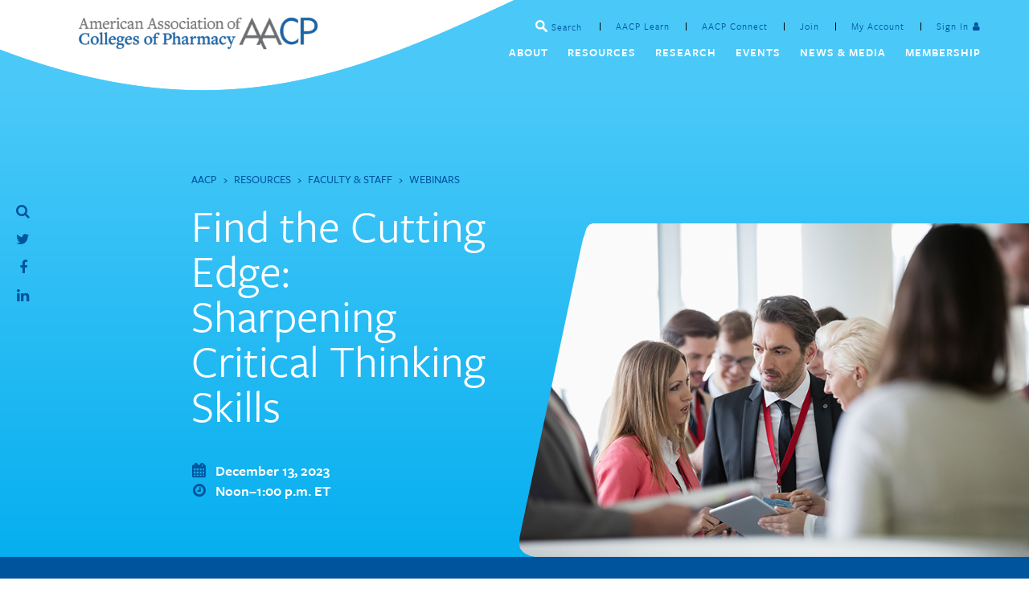

--- FILE ---
content_type: text/html; charset=UTF-8
request_url: https://www.aacp.org/event/find-cutting-edge-sharpening-critical-thinking-skills
body_size: 8828
content:
<!DOCTYPE html>
<html lang="en" dir="ltr" prefix="content: http://purl.org/rss/1.0/modules/content/  dc: http://purl.org/dc/terms/  foaf: http://xmlns.com/foaf/0.1/  og: http://ogp.me/ns#  rdfs: http://www.w3.org/2000/01/rdf-schema#  schema: http://schema.org/  sioc: http://rdfs.org/sioc/ns#  sioct: http://rdfs.org/sioc/types#  skos: http://www.w3.org/2004/02/skos/core#  xsd: http://www.w3.org/2001/XMLSchema# ">
  <head>
    <meta charset="utf-8" />
<script async src="https://www.googletagmanager.com/gtag/js?id=UA-108845993-1"></script>
<script>window.dataLayer = window.dataLayer || [];function gtag(){dataLayer.push(arguments)};gtag("js", new Date());gtag("set", "developer_id.dMDhkMT", true);gtag("config", "UA-108845993-1", {"groups":"default","anonymize_ip":true,"page_placeholder":"PLACEHOLDER_page_path","allow_ad_personalization_signals":false});</script>
<meta name="description" content="This session is designed to review critical thinking instruction and assessment as it applies to pharmacy education. We will delve into the importance of critical thinking skills in our learners as the profession continues to evolve. This webinar will explore practical strategies on how to foster critical thinking skills in students and how to measure the outcome in the didactic curriculum. Additionally, this session will discuss barriers to implementation and strategies to overcome them. " />
<meta name="Generator" content="Drupal 10 (https://www.drupal.org)" />
<meta name="MobileOptimized" content="width" />
<meta name="HandheldFriendly" content="true" />
<meta name="viewport" content="width=device-width, initial-scale=1.0" />
<link rel="icon" href="/themes/custom/aacp/favicon.ico" type="image/vnd.microsoft.icon" />
<link rel="canonical" href="https://www.aacp.org/event/find-cutting-edge-sharpening-critical-thinking-skills" />
<link rel="shortlink" href="https://www.aacp.org/node/3189" />
<script src="/sites/default/files/google_tag/primary/google_tag.script.js?t915cv" defer></script>

    <title>Find the Cutting Edge: Sharpening Critical Thinking Skills | AACP</title>
    <link rel="stylesheet" media="all" href="/sites/default/files/css/css_ri6qIKSGdXffuUTKloJS-osUrT7qRapF95aB-9G1ZJ0.css?delta=0&amp;language=en&amp;theme=aacp&amp;include=eJxtjkEOAjEMAz9U0TOvidLUlKC2QU1Ysb9nufdojccys7xz61a4J3ZHkM4XJGxlcb8VqyeJzcCMHa936tZsh3BcjtNTK-gBjs_CrqaDGyjwDVoYdux_uMa1YhZYlNxEudNAVc6FXSX56YHxD_gB-VBSfw" />
<link rel="stylesheet" media="all" href="/sites/default/files/css/css_wYaCL2xSV2UnNkm0ZZCpHPmWVd3VF-c9qdpIV8GeL6o.css?delta=1&amp;language=en&amp;theme=aacp&amp;include=eJxtjkEOAjEMAz9U0TOvidLUlKC2QU1Ysb9nufdojccys7xz61a4J3ZHkM4XJGxlcb8VqyeJzcCMHa936tZsh3BcjtNTK-gBjs_CrqaDGyjwDVoYdux_uMa1YhZYlNxEudNAVc6FXSX56YHxD_gB-VBSfw" />
<link rel="stylesheet" media="all" href="/sites/default/files/css/css_J4b-v21pQJjSltnpCGtDR1F_9oxntDZw8S1jqL-PNgc.css?delta=2&amp;language=en&amp;theme=aacp&amp;include=eJxtjkEOAjEMAz9U0TOvidLUlKC2QU1Ysb9nufdojccys7xz61a4J3ZHkM4XJGxlcb8VqyeJzcCMHa936tZsh3BcjtNTK-gBjs_CrqaDGyjwDVoYdux_uMa1YhZYlNxEudNAVc6FXSX56YHxD_gB-VBSfw" />
<link rel="stylesheet" media="all" href="/sites/default/files/asset_injector/css/site_footer_-2f5f4405e2e619e81d450e09e510539e.css?t915cv" />

    
		<script src="https://use.typekit.net/zql0mgy.js"></script>
		<script>try{Typekit.load({ async: true });}catch(e){}</script>

        <!-- Google tag (gtag.js) -->
<script async src="https://www.googletagmanager.com/gtag/js?id=G-RFF3YXYL08"></script>
<script>
  window.dataLayer = window.dataLayer || [];
  function gtag(){dataLayer.push(arguments);}
  gtag('js', new Date());

  gtag('config', 'G-RFF3YXYL08');
</script>


  </head>
    <body class="path-node page-node-type-event context-event-find-cutting-edge-sharpening-critical-thinking-skills">
        <a href="#main-content" class="visually-hidden focusable">
      Skip to main content
    </a>
    <noscript><iframe src="https://www.googletagmanager.com/ns.html?id=GTM-TZ49X5M" height="0" width="0" style="display:none;visibility:hidden"></iframe></noscript>
      <div class="dialog-off-canvas-main-canvas" data-off-canvas-main-canvas>
    <div class="site__header layout-container row-fluid">
	<div class="row-flush">
		<div class="header__left">
		  <header role="banner">
		      <div>
    <div id="block-aacp-branding">
  
    
        <a href="/" title="Home" rel="home">
      <img src="/sites/default/files/logo-notagline.png" alt="Home" />
    </a>
      
</div>

  </div>

		  </header>
		</div>

		<div class="menu-icon">
		  <span class="icon"></span>
		</div>

		<div class="header__right">
		    <div>
    <nav role="navigation" aria-labelledby="block-aacp-main-menu-menu" id="block-aacp-main-menu">
            
  <h2 class="visually-hidden" id="block-aacp-main-menu-menu">Main navigation</h2>
  

        
              <ul>
              <li>
        <a href="/about-aacp" target="" data-drupal-link-system-path="node/21">About</a>
        										<div class="sub">
          <h6>About</h6>
						<div class="row">
							<div class="span6">
								<h5>About</h5>
							</div>

							<div class="span3">
								              <ul>
              <li>
        <a href="/article/who-we-are" target="" data-drupal-link-system-path="node/831">Who We Are</a>
        											<div class="subsub span3">
							              <ul>
              <li>
        <a href="/article/mission-vision-values" target="" data-drupal-link-system-path="node/151">Mission, Vision, Values</a>
              </li>
          <li>
        <a href="/code-conduct" data-drupal-link-system-path="node/3064">Code of Conduct</a>
              </li>
          <li>
        <a href="/article/academic-pharmacys-vital-statistics" target="" data-drupal-link-system-path="node/156">Vital Statistics</a>
              </li>
          <li>
        <a href="https://www.aacp.org/article/strategic-plan">Strategic Plan</a>
              </li>
          <li>
        <a href="/article/annual-reports" target="" title="Added 2020 Annual Report" data-drupal-link-system-path="node/1423">Annual Reports</a>
              </li>
          <li>
        <a href="/article/argus-commission-forecast" title="Argus Commission Forecast" data-drupal-link-system-path="node/3538">Argus Commission Forecast</a>
              </li>
        </ul>
  
						</div>
					              </li>
          <li>
        <a href="/organization" target="" data-drupal-link-system-path="node/598">Organization</a>
        											<div class="subsub span3">
							              <ul>
              <li>
        <a href="/article/board-directors" target="" data-drupal-link-system-path="node/116">Board of Directors</a>
              </li>
          <li>
        <a href="/article/house-delegates" target="" data-drupal-link-system-path="node/833">House of Delegates</a>
              </li>
          <li>
        <a href="/article/aacp-committees" target="" data-drupal-link-system-path="node/661">Committees</a>
              </li>
          <li>
        <a href="/article/council-deans" target="" data-drupal-link-system-path="node/187">Council of Deans</a>
              </li>
          <li>
        <a href="/article/council-faculties" target="" data-drupal-link-system-path="node/834">Council of Faculties</a>
              </li>
          <li>
        <a href="/article/council-sections" target="" data-drupal-link-system-path="node/1146">Council of Sections</a>
              </li>
          <li>
        <a href="/article/sig-cabinet" target="" data-drupal-link-system-path="node/1360">SIG Cabinet</a>
              </li>
          <li>
        <a href="/elections" target="" data-drupal-link-system-path="node/1528">Elections</a>
              </li>
          <li>
        <a href="/volunteer-opportunities" data-drupal-link-system-path="node/2293">Volunteer Opportunities</a>
              </li>
        </ul>
  
						</div>
					              </li>
          <li>
        <a href="/about/strat-engage" target="" data-drupal-link-system-path="node/596">Strategic Engagement</a>
        											<div class="subsub span3">
							              <ul>
              <li>
        <a href="/article/our-issues" data-drupal-link-system-path="node/130">Our Issues</a>
              </li>
          <li>
        <a href="/opioid" data-drupal-link-system-path="node/1857">Opioid Activities Survey Data</a>
              </li>
        </ul>
  
						</div>
					              </li>
          <li>
        <a href="https://www.aacp.org/about-aacp/staff">Staff</a>
              </li>
          <li>
        <a href="/resource/letters-statements" data-drupal-link-system-path="node/209">Successful Academic Pharmacy Collaborations</a>
              </li>
          <li>
        <a href="/about/aacp-careers" target="" data-drupal-link-system-path="node/599">Work With Us</a>
              </li>
          <li>
        <a href="/article/partnerships-advertising" data-drupal-link-system-path="node/703">Partnerships &amp; Advertising</a>
        											<div class="subsub span3">
							              <ul>
              <li>
        <a href="/partner-aacp" title="Corporate Partnership Program" data-drupal-link-system-path="node/3431">Corporate Partnership Program</a>
              </li>
        </ul>
  
						</div>
					              </li>
          <li>
        <a href="/contact" target="" data-drupal-link-system-path="node/71">Contact</a>
              </li>
        </ul>
  
							</div>
						</div>
					</div>
					              </li>
          <li>
        <a href="/resources" target="" data-drupal-link-system-path="node/22">Resources</a>
        										<div class="sub">
          <h6>Resources</h6>
						<div class="row">
							<div class="span6">
								<h5>Resources</h5>
							</div>

							<div class="span3">
								              <ul>
              <li>
        <a href="/faculty-and-administrators" data-drupal-link-system-path="node/587">Faculty &amp; Staff</a>
        											<div class="subsub span3">
							              <ul>
              <li>
        <a href="https://www.aacp.org/article/argus-commission-forecast" title="Argus Commission Forecast">Argus Commission Forecast</a>
              </li>
          <li>
        <a href="/research/assessment-accreditation-management-system-aams" target="" data-drupal-link-system-path="node/123">Assessment &amp; Accreditation Management System</a>
              </li>
          <li>
        <a href="/resources/faculty-and-administrators/awards" target="" data-drupal-link-system-path="node/720">Awards</a>
              </li>
          <li>
        <a href="/resource/educational-outcomes-and-epas" target="" data-drupal-link-system-path="node/79">Educational Outcomes and EPAs</a>
              </li>
          <li>
        <a href="/educational-resources" target="" data-drupal-link-system-path="node/794">Educational Resources</a>
              </li>
          <li>
        <a href="/opioid" data-drupal-link-system-path="node/1857">Opioid Activities Survey Data</a>
              </li>
          <li>
        <a href="/resource/resource-guides" data-drupal-link-system-path="node/2738">Resource Guides</a>
              </li>
        </ul>
  
						</div>
					              </li>
          <li>
        <a href="https://www.aacp.org/events#prodev">Professional Development </a>
              </li>
          <li>
        <a href="/resources/student-center" target="" data-drupal-link-system-path="node/586">Student Center</a>
        											<div class="subsub span3">
							              <ul>
              <li>
        <a href="/resources/students/future" target="" data-drupal-link-system-path="node/717">Future</a>
              </li>
          <li>
        <a href="/resources/students/current" target="" data-drupal-link-system-path="node/718">Current</a>
              </li>
          <li>
        <a href="/resource/student-affairs-personnel" data-drupal-link-system-path="node/168">Student Affairs Personnel</a>
              </li>
          <li>
        <a href="/resource/graduate-and-research-students" target="" title="Resources for prospective graduate students." data-drupal-link-system-path="node/87">Graduate &amp; Research</a>
              </li>
          <li>
        <a href="/resources/school-locator" target="" data-drupal-link-system-path="node/55">School Locator</a>
              </li>
        </ul>
  
						</div>
					              </li>
          <li>
        <a href="/transformation-center" data-drupal-link-system-path="node/2549">Transformation Center</a>
              </li>
          <li>
        <a href="/resource/residents-fellows" target="" data-drupal-link-system-path="node/197">Residents &amp; Fellows</a>
              </li>
          <li>
        <a href="/resource/pharmacy-workforce-center" target="" data-drupal-link-system-path="node/97">Pharmacy Workforce Center</a>
              </li>
          <li>
        <a href="/resource/research-funding-opportunities" data-drupal-link-system-path="node/1507">Research Funding Opportunities</a>
              </li>
          <li>
        <a href="/resource/aacp-connect" data-drupal-link-system-path="node/1903">AACP Connect</a>
              </li>
          <li>
        <a href="/resource/career-center" target="" data-drupal-link-system-path="node/896">Career Center</a>
              </li>
          <li>
        <a href="https://learn.aacp.org" target="_blank" title="AACP Learn">AACP Learn</a>
              </li>
        </ul>
  
							</div>
						</div>
					</div>
					              </li>
          <li>
        <a href="/research" target="" data-drupal-link-system-path="node/590">Research</a>
        										<div class="sub">
          <h6>Research</h6>
						<div class="row">
							<div class="span6">
								<h5>Research</h5>
							</div>

							<div class="span3">
								              <ul>
              <li>
        <a href="/research/institutional-research" target="" data-drupal-link-system-path="node/23">Institutional Research</a>
        											<div class="subsub span3">
							              <ul>
              <li>
        <a href="/research/pharmacy-faculty-demographics-and-salaries" data-drupal-link-system-path="node/796">Pharmacy Faculty Demographics and Salaries</a>
              </li>
          <li>
        <a href="/research/student-applications-enrollments-and-degrees-conferred" data-drupal-link-system-path="node/797">Student Applications, Enrollments and Degrees Conferred</a>
              </li>
          <li>
        <a href="/research/program-quality-surveys" data-drupal-link-system-path="node/795">Program Quality Surveys</a>
              </li>
          <li>
        <a href="/research/pharmacy-school-budget-revenues-and-expenditures" data-drupal-link-system-path="node/799">Pharmacy School Budget</a>
              </li>
          <li>
        <a href="/research/pharmd-and-graduate-programs-tuition-and-fees" target="" data-drupal-link-system-path="node/798">Pharm.D. and Graduate Programs Tuition and Fees</a>
              </li>
          <li>
        <a href="/research/survey-vacant-budgeted-and-lost-faculty-positions" target="" data-drupal-link-system-path="node/800">Survey of Vacant Budgeted and Lost Faculty Positions</a>
              </li>
          <li>
        <a href="/research/healthy-people-2030" data-drupal-link-system-path="node/801">Healthy People 2030</a>
              </li>
        </ul>
  
						</div>
					              </li>
          <li>
        <a href="/research-graduate-affairs" target="" data-drupal-link-system-path="node/589">Research &amp; Graduate Affairs</a>
              </li>
          <li>
        <a href="/research/assessment-accreditation-management-system-aams" target="" data-drupal-link-system-path="node/123">Assessment &amp; Accreditation Management System</a>
              </li>
          <li>
        <a href="/surveys-data-collection" title="Surveys and Data Collection" data-drupal-link-system-path="node/3169">Surveys and Data Collection</a>
              </li>
        </ul>
  
							</div>
						</div>
					</div>
					              </li>
          <li>
        <a href="/events" target="" data-drupal-link-system-path="node/44">Events</a>
        										<div class="sub">
          <h6>Events</h6>
						<div class="row">
							<div class="span6">
								<h5>Events</h5>
							</div>

							<div class="span3">
								              <ul>
              <li>
        <a href="/events/annual-meetings" target="" data-drupal-link-system-path="node/708">Annual Meetings</a>
        											<div class="subsub span3">
							              <ul>
              <li>
        <a href="/events/annual-meetings" target="" data-drupal-link-system-path="node/708">Upcoming</a>
              </li>
          <li>
        <a href="/events/annual-meetings/past" target="" data-drupal-link-system-path="node/827">Archive</a>
              </li>
        </ul>
  
						</div>
					              </li>
          <li>
        <a href="/events/interim-meetings" target="" data-drupal-link-system-path="node/707">Interim Meetings</a>
        											<div class="subsub span3">
							              <ul>
              <li>
        <a href="/events/interim-meetings" target="" data-drupal-link-system-path="node/707">Upcoming</a>
              </li>
          <li>
        <a href="/events/interim-meetings/past" target="" data-drupal-link-system-path="node/830">Archive</a>
              </li>
        </ul>
  
						</div>
					              </li>
          <li>
        <a href="https://www.aacp.org/events#prodev">Professional Development</a>
        											<div class="subsub span3">
							              <ul>
              <li>
        <a href="https://www.aacp.org/resource/academic-leadership-fellows-program">Academic Leadership Fellows Program</a>
              </li>
          <li>
        <a href="/mid-career-recharge" data-drupal-link-system-path="node/3626">Mid-Career Recharge Program</a>
              </li>
        </ul>
  
						</div>
					              </li>
          <li>
        <a href="/resource/nabpaacp-district-meetings" data-drupal-link-system-path="node/1064">NABP/AACP District Meetings</a>
              </li>
          <li>
        <a href="/events/webinars" target="" data-drupal-link-system-path="node/581">Webinars</a>
        											<div class="subsub span3">
							              <ul>
              <li>
        <a href="/events/webinars" target="" data-drupal-link-system-path="node/581">Upcoming</a>
              </li>
          <li>
        <a href="/events/webinars/past" data-drupal-link-system-path="node/826">Past Webinars</a>
              </li>
        </ul>
  
						</div>
					              </li>
        </ul>
  
							</div>
						</div>
					</div>
					              </li>
          <li>
        <a href="/news-media" target="" data-drupal-link-system-path="node/58">News &amp; Media</a>
        										<div class="sub">
          <h6>News &amp; Media</h6>
						<div class="row">
							<div class="span6">
								<h5>News &amp; Media</h5>
							</div>

							<div class="span3">
								              <ul>
              <li>
        <a href="">American Journal of Pharmaceutical Education</a>
        											<div class="subsub span3">
							              <ul>
              <li>
        <a href="" class="journal-member-only" target="_blank">Member Only</a>
              </li>
          <li>
        <a href="https://www.aacpajpe.org">Non-Member</a>
              </li>
        </ul>
  
						</div>
					              </li>
          <li>
        <a href="/APN" data-drupal-link-system-path="node/1713">Academic Pharmacy Now</a>
              </li>
          <li>
        <a href="/article/partnerships-advertising" target="" data-drupal-link-system-path="node/703">Partnerships &amp; Advertising</a>
              </li>
        </ul>
  
							</div>
						</div>
					</div>
					              </li>
          <li>
        <a href="/membership" target="" data-drupal-link-system-path="node/597">Membership</a>
        										<div class="sub">
          <h6>Membership</h6>
						<div class="row">
							<div class="span6">
								<h5>Membership</h5>
							</div>

							<div class="span3">
								              <ul>
              <li>
        <a href="/membership" target="" data-drupal-link-system-path="node/597">Benefits</a>
        											<div class="subsub span3">
							              <ul>
              <li>
        <a href="/article/individual-membership" target="" data-drupal-link-system-path="node/146">Individual Membership</a>
              </li>
          <li>
        <a href="/article/international-individual-membership" data-drupal-link-system-path="node/2263">International Individual Membership</a>
              </li>
          <li>
        <a href="/article/institutional-membership" target="" data-drupal-link-system-path="node/835">Institutional Membership</a>
              </li>
          <li>
        <a href="/article/organizational-membership" data-drupal-link-system-path="node/149">Organizational Membership</a>
              </li>
          <li>
        <a href="/article/student-membership" target="" data-drupal-link-system-path="node/147">Student Membership</a>
              </li>
        </ul>
  
						</div>
					              </li>
          <li>
        <a href="/article/new-aacp-members" data-drupal-link-system-path="node/3829">New Members</a>
              </li>
          <li>
        <a href="/article/how-joinrenew" target="" data-drupal-link-system-path="node/150">Join or Renew</a>
              </li>
          <li>
        <a href="https://my.aacp.org/My-Account/My-Profile-Summary" target="">Member Profile</a>
              </li>
          <li>
        <a href="/resource/roster-faculty-and-professional-staff" target="" data-drupal-link-system-path="node/1045">Member Roster Search</a>
              </li>
          <li>
        <a href="/article/aacp-lands-end-store" data-drupal-link-system-path="node/3634">AACP Lands&#039; End Store</a>
              </li>
        </ul>
  
							</div>
						</div>
					</div>
					              </li>
        </ul>
  


  </nav>

  </div>

        <div>
    <div class="search-block-form" data-drupal-selector="search-block-form" id="block-aacp-search" role="search">
  
      <h2>Search</h2>
    
      <form action="/search/content" method="get" id="search-block-form" accept-charset="UTF-8">
  <div class="js-form-item form-item js-form-type-search form-item-keys js-form-item-keys form-no-label">
      <label for="edit-keys" class="visually-hidden">Search</label>
        <input title="Enter the terms you wish to search for." placeholder="Search" data-drupal-selector="edit-keys" type="search" id="edit-keys" name="keys" value="" size="15" maxlength="128" class="form-search" />

        </div>
<div data-drupal-selector="edit-actions" class="form-actions js-form-wrapper form-wrapper" id="edit-actions"><input data-drupal-selector="edit-submit" type="submit" id="edit-submit" value="Search" class="button js-form-submit form-submit" />
</div>

</form>

  </div>
<nav role="navigation" aria-labelledby="block-aacp-account-menu-menu" id="block-aacp-account-menu">
            
  <h2 class="visually-hidden" id="block-aacp-account-menu-menu">User account menu</h2>
  

        
              <ul>
              <li>
        <a href="https://learn.aacp.org" target="_blank" title="AACP Learn">AACP Learn</a>
              </li>
          <li>
        <a href="http://connect.aacp.org/home" target="_blank">AACP Connect</a>
              </li>
          <li>
        <a href="/article/how-joinrenew" target="" data-drupal-link-system-path="node/150">Join</a>
              </li>
          <li>
        <a href="https://my.aacp.org/My-Account" target="">My Account</a>
              </li>
          <li>
        <a href="https://my.aacp.org/Security/Sign-In?ReturnURL=https%3A//www.aacp.org" class="login" title="MX Single Sign On link">Sign In</a>
              </li>
        </ul>
  


  </nav>

  </div>

		</div>

	</div>

</div>

<div class="layout-container row-fuild">

  

    <div>
    <div data-drupal-messages-fallback class="hidden"></div>

  </div>


  

  <main role="main" class="site__main">
    <a id="main-content" tabindex="-1"></a>
    <div class="layout-content">
        <div>
    <div id="block-aacp-content">
  
    
      
<div class="hero -alt row-flush">
	<div class="row-flush">
		<div class="span4 offset2 blurb" data-aos="fade-right" data-aos-duration="1000" data-aos-delay="1000">
			<div class="inner">
				<div class="breadcrumbs">
    <a href="/">AACP</a>
                        <span class="sep">&rsaquo;</span>
        <a href='/resources' >Resources</a>
                <span class="sep">&rsaquo;</span>
        <a href='/faculty-and-administrators' >Faculty &amp; Staff</a>
                <span class="sep">&rsaquo;</span>
        <a href='/events/webinars' >Webinars</a>
    
    </div>				<h1><span>Find the Cutting Edge: Sharpening Critical Thinking Skills</span>
</h1>
        
        <div class="event-meta">
          <strong>
            <div class="date">
              <div class='field_event_start_date datetime'>
            December 13, 2023
      </div>
                          </div>
													<div class="time">
								<div class='field_optional_time_span string'>
            Noon–1:00 p.m. ET
      </div>
							</div>
						          </strong>
					        </div>
			</div>
		</div>
		<div class="span6 hero-img" data-aos="fade-left" data-aos-duration="1000" data-aos-delay="1000">
      <svg height="0" width="0">
  <defs>
    <clipPath id="svgPath">
      <path fill="#FFFFFF" stroke="#000000" stroke-width="1.5794" stroke-miterlimit="10" d="M896.5,289.3c0,4.8-5.4,8.7-12,8.7H23c-6.6,0-10.6-3.8-9-8.4L138,12.4c1.6-4.6,8.4-8.4,15-8.4h731.5
    		c6.6,0,12,3.9,12,8.7V289.3z"/>
    </clipPath>
  </defs>
</svg>
			<div class='field_image image'>
              <img loading="lazy" src="/sites/default/files/2017-09/aacp_stock_09_0.jpg" width="786" height="510" alt="image" typeof="foaf:Image" />


      </div>
		</div>
	</div>
</div>

<div class="row-flush -byline">
  <div class="row">
    <div class="inner">
      <footer>

        

      </footer>
    </div>
  </div>
</div>
<div class="row">
	<div class="span8 offset2">
		<div class="inner">
			<article data-history-node-id="3189" about="/event/find-cutting-edge-sharpening-critical-thinking-skills">

			  <div>
			    <div class='body text_with_summary'>
            <aside style="max-width:480px;border-top:1px solid #00549e;border-bottom:1px solid #00549e;padding:1em;background-color:#edf6ff;margin-left:auto;margin-right:auto;margin-bottom:1.5em;">
<h4>Past Webinar</h4>

<p style="font-weight:600;padding-bottom:0">Members may view the webinar on AACP Connect.</p>

<ul style="margin-bottom:0">
	<li style="margin-bottom:0;"><a href="https://connect.aacp.org/viewdocument/find-the-cutting-edge-sharpening-c?CommunityKey=0c3696ab-50ad-4408-bc29-d13f75f9188e&amp;tab=librarydocuments">Recording</a></li>
	<li style="margin-bottom:0;"><a href="https://connect.aacp.org/viewdocument/find-the-cutting-edge-sharpening-c-1?CommunityKey=0c3696ab-50ad-4408-bc29-d13f75f9188e&amp;tab=librarydocuments">Material</a></li>
</ul>
</aside>

<p>Hosted by the&nbsp;<strong>Council of Faculties</strong></p>

<p>This session is designed to review critical thinking instruction and assessment as it applies to pharmacy education. We will delve into the importance of critical thinking skills in our learners as the profession continues to evolve. This webinar will explore practical strategies on how to foster critical thinking skills in students and how to measure the outcome in the didactic curriculum. Additionally, this session will discuss barriers to implementation and strategies to overcome them.&nbsp;</p>

<h4>Objectives:</h4>

<ul>
	<li>Define critical thinking and identify key components of critical thinking</li>
	<li>Discuss the necessity of critical thinking skills and metacognition as the profession continues to evolve</li>
	<li>Explore pedagogical approaches and instructional methods used by pharmacy educators to integrate critical thinking skills</li>
	<li>Identify assessment tools and techniques for measuring critical thinking skill development</li>
</ul>

<h4>Moderator:</h4>

<p><strong>Jenni Beall</strong>, PharmD, BCPS, CHSE<br>
Director, Pharmacy Labs and Simulation<br>
Samford University McWhorter School of Pharmacy</p>

<h4>Speakers:</h4>

<p><strong>Cary Mobley</strong>, RPh, PhD<br>
Pharmaceutics Department<br>
University of Florida College of Pharmacy&nbsp;</p>

<p><strong>Nicholas R. Nelson</strong>, PharmD, BCCCP, BCPS&nbsp;<br>
Assistant Professor of Pharmacy<br>
Wingate University School of Pharmacy</p>

<p><strong>Timothy K. Fincher</strong>, PhD, RPh<br>
Assistant Professor of Pharmaceutical Sciences<br>
William Carey University&nbsp;School of Pharmacy</p>

      </div>
			  </div>
                  <a href="https://connect.aacp.org/events/event-description?CalendarEventKey=277d2d4f-e5ba-47b1-a3bc-018b1f5960ea&amp;Home=/events/calendar" class="btn -alt -mini">Register Me</a>
        			</article>
		</div>
	</div>
</div>

<div class="row-flush">
 
</div>





  </div>

  </div>

    </div>
    
    
  </main>

  <div id="socialsidebar">
      <div>
    <div id="block-sidebarsearch">
  
    
      
    <a href="/search"><i class="fa fa-search"></i></a>
</div>
<div id="block-socialsharingblock">
  
    
      

<div class="social-media-sharing">
  <ul class="">
                    <li>
        <a    target="_blank"   class="twitter fa fa-twitter share"   href="https://twitter.com/intent/tweet?url=https://www.aacp.org/event/find-cutting-edge-sharpening-critical-thinking-skills&amp;status=Find the Cutting Edge: Sharpening Critical Thinking Skills+https://www.aacp.org/event/find-cutting-edge-sharpening-critical-thinking-skills"
          title="">
                      
                  </a>

      </li>
                <li>
        <a    target="_blank"   class="facebook-share fa fa-facebook share"   href="http://www.facebook.com/share.php?u=https://www.aacp.org/event/find-cutting-edge-sharpening-critical-thinking-skills&amp;title=Find the Cutting Edge: Sharpening Critical Thinking Skills"
          title="">
                      
                  </a>

      </li>
                <li>
        <a    target="_blank"   class="linkedin fa fa-linkedin share"   href="http://www.linkedin.com/shareArticle?mini=true&amp;url=https://www.aacp.org/event/find-cutting-edge-sharpening-critical-thinking-skills&amp;title=Find the Cutting Edge: Sharpening Critical Thinking Skills&amp;source=https://www.aacp.org/event/find-cutting-edge-sharpening-critical-thinking-skills"
          title="">
                      
                  </a>

      </li>
      </ul>
</div>


  </div>

  </div>

  </div>

      <footer role="contentinfo" class="site__footer row-fluid">
			<div class="row-flush">
				<div class="span2">
					<a href="/" class="logo"></a>
				</div>
        <div class="span10">
  	        <div>
    <nav role="navigation" aria-labelledby="block-footer-menu" id="block-footer">
            
  <h2 class="visually-hidden" id="block-footer-menu">Footer</h2>
  

        
              <ul>
    
      <li>
        <span class="copyright">&copy; 2026 American Association of Colleges of Pharmacy</span>
      </li>

          <li>
        <a href="/contact" data-drupal-link-system-path="contact">Contact</a>
              </li>
          <li>
        <a href="/privacy-policy" title="AACP&#039;s Privacy Policy" data-drupal-link-system-path="node/2493">Privacy Policy</a>
              </li>
          <li>
        <a href="http://www.facebook.com/AACPharmacy" class="facebook" target="_blank">Facebook</a>
              </li>
          <li>
        <a href="http://www.linkedin.com/company/american-association-of-colleges-of-pharmacy/" class="linkedin" target="_blank">LinkedIn</a>
              </li>
          <li>
        <a href="https://www.twitter.com/AACPharmacy" class="twitter" target="_blank">Twitter</a>
              </li>
          <li>
        <a href="https://www.youtube.com/user/AACPVideo" class="youtube" target="_blank">YouTube</a>
              </li>
          <li>
        <a href="http://www.instagram.com/AACPharmacy" class="fa fa-instagram instagram" target="_blank">Instagram</a>
              </li>
        </ul>
  


  </nav>

  </div>

  			</div>
			</div>
    </footer>
  
</div>
  </div>

    
    <script type="application/json" data-drupal-selector="drupal-settings-json">{"path":{"baseUrl":"\/","pathPrefix":"","currentPath":"node\/3189","currentPathIsAdmin":false,"isFront":false,"currentLanguage":"en"},"pluralDelimiter":"\u0003","suppressDeprecationErrors":true,"google_analytics":{"account":"UA-108845993-1","trackOutbound":true,"trackMailto":true,"trackTel":true,"trackDownload":true,"trackDownloadExtensions":"7z|aac|arc|arj|asf|asx|avi|bin|csv|doc(x|m)?|dot(x|m)?|exe|flv|gif|gz|gzip|hqx|jar|jpe?g|js|mp(2|3|4|e?g)|mov(ie)?|msi|msp|pdf|phps|png|ppt(x|m)?|pot(x|m)?|pps(x|m)?|ppam|sld(x|m)?|thmx|qtm?|ra(m|r)?|sea|sit|tar|tgz|torrent|txt|wav|wma|wmv|wpd|xls(x|m|b)?|xlt(x|m)|xlam|xml|z|zip"},"ajaxTrustedUrl":{"\/search\/content":true},"user":{"uid":0,"permissionsHash":"368723589efe593be04f85372b027909c0d13723a88537fc4a36e7e95af8dd0c"}}</script>
<script src="/sites/default/files/js/js_ppMMUhyOyLb_hF4evrYt-ts3GeQlqvh-wupIC46h1Qc.js?scope=footer&amp;delta=0&amp;language=en&amp;theme=aacp&amp;include=eJxdykEKwDAIBMAPBfIkMSJi2cSi6SG_b8-9DsMsdzfEYDRxmjqHJsXCoe3yJLpU0VUEH8npWs0iDEq8GOc71f_wAoCGIYs"></script>




  </body>
</html>


--- FILE ---
content_type: text/css
request_url: https://www.aacp.org/sites/default/files/css/css_J4b-v21pQJjSltnpCGtDR1F_9oxntDZw8S1jqL-PNgc.css?delta=2&language=en&theme=aacp&include=eJxtjkEOAjEMAz9U0TOvidLUlKC2QU1Ysb9nufdojccys7xz61a4J3ZHkM4XJGxlcb8VqyeJzcCMHa936tZsh3BcjtNTK-gBjs_CrqaDGyjwDVoYdux_uMa1YhZYlNxEudNAVc6FXSX56YHxD_gB-VBSfw
body_size: -75
content:
/* @license GPL-2.0-or-later https://www.drupal.org/licensing/faq */
.-byline + .row > .span8 > .inner article > div .text_with_summary{padding-top:0 !important;}.row-flush.content-rows{padding:0;}
.toolbar-icon-9 .toolbar-icon-admin-toolbar-tools-help:before{background-image:url(https://www.aacp.org/modules/contrib/admin_toolbar/admin_toolbar_tools/misc/icons/ffffff/drupal-9-logo.svg) !important;}
.context-events #block-views-block-featured-event-block-1{display:none;}
.field_media_image{font-size:0;}
